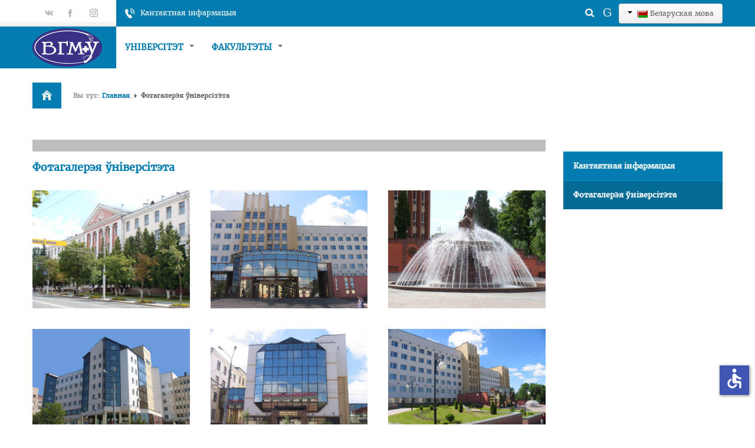

--- FILE ---
content_type: text/html; charset=utf-8
request_url: https://www.vsmu.by/be/fotagalereya-niversiteta.html
body_size: 11598
content:

<!DOCTYPE html>
<html prefix="og: http://ogp.me/ns#" lang="be-by" dir="ltr" class='com_content view-article itemid-409 j31 mm-hover'>

  <head>
    <base href="https://www.vsmu.by/be/fotagalereya-niversiteta.html" />
	<meta http-equiv="content-type" content="text/html; charset=utf-8" />
	<meta name="keywords" content="Витебский государственный медицинский университет, Витебский государственный ордена Дружбы народов медицинский университет, Беларусь, Vitebsk state medical university, Belarus, VSMU, высшее медицинское образование, клиника, провизор, стоматолог, факультет, кафедра, довузовская подготовка" />
	<meta name="rights" content="Витебский государственный медицинский университет" />
	<meta name="description" content="Официальный сайт Витебского государственного ордена Дружбы народов медицинского университета - отражает информацию об образовательной, научной и издательской деятельности вуза, его истории, факультетах, кафедрах, клинике ВГМУ" />
	<meta name="generator" content="Joomla! - Open Source Content Management" />
	<title>Фотагалерэя ўніверсітэта - Віцебскі дзяржаўны ордэна Дружбы народаў медыцынскі ўніверсітэт</title>
	<link href="/templates/bt_education/favicon.ico" rel="shortcut icon" type="image/vnd.microsoft.icon" />
	<link href="https://www.vsmu.by/be/component/search/?Itemid=409&amp;format=opensearch" rel="search" title="Шукаць Віцебскі дзяржаўны ордэна Дружбы народаў медыцынскі ўніверсітэт" type="application/opensearchdescription+xml" />
	<link href="/t3-assets/css/css-6c6c3-63574.css" rel="stylesheet" type="text/css" media="all" />
	<link href="/t3-assets/css/css-606eb-22600.css" rel="stylesheet" type="text/css" media="all" />
	<link href="/media/widgetkit/wk-styles-967c5847.css" rel="stylesheet" type="text/css" id="wk-styles-css" />
	<style type="text/css">

            .jllikeproSharesContayner a {border-radius: 1px; margin-left: 4px;}
            .jllikeproSharesContayner i {width: 24px;height: 24px;}
            .jllikeproSharesContayner span {height: 24px;line-height: 24px;font-size: 1rem;}
        .sp-indicator-container {display: none; }
	</style>
	<script type="application/json" class="joomla-script-options new">{"plg_n3tcopylink":{"min_selection":256,"suffix":"{url}","suffixHtml":"<\/br><a href=\"{url}\">{url}<\/a>"},"csrf.token":"a796d6223f56c6022f4b14e2901c3c4f","system.paths":{"root":"","base":""}}</script>
	<script src="/t3-assets/js/js-f57f7-43336.js" type="text/javascript"></script>
	<script src="/media/plg_system_j3accessibility/dist/accessibility.min.js?ecbff21bca01ccde0c70c9f081aaa810" type="module"></script>
	<script src="/media/widgetkit/uikit2-d28b812f.js" type="text/javascript"></script>
	<script src="/media/widgetkit/wk-scripts-58cf136b.js" type="text/javascript"></script>
	<script type="text/javascript">
            var jllickeproSettings = {
                url : "http://www.vsmu.by",
                typeGet : "0",
                enableCounters : 1,
                disableMoreLikes : 0,
                isCategory : 0,
                buttonsContayner : "div.likes-block",
                parentContayner : "div.jllikeproSharesContayner",
            };jQuery(window).on('load',  function() {
				new JCaption('img.caption');
			});jQuery(function($){ initTooltips(); $("body").on("subform-row-add", initTooltips); function initTooltips (event, container) { container = container || document;$(container).find(".hasTooltip").tooltip({"html": true,"container": "body"});} });
        document.addEventListener('DOMContentLoaded', function() {  
            var labels = {"menuTitle":"Accessibility Options","increaseText":"Increase Text Size","decreaseText":"Decrease Text Size","increaseTextSpacing":"Increase Text Spacing","decreaseTextSpacing":"Decrease Text Spacing","invertColors":"Invert Colours","grayHues":"Grey Hues","underlineLinks":"Underline Links","bigCursor":"Big Cursor","readingGuide":"Reading Guide","textToSpeech":"Text to Speech","speechToText":"Speech to Text","resetTitle":"Reset","closeTitle":"Close"};
            var options = { labels: labels, hotkeys: {"enabled":true,"helpTitles":true} };
            options.textToSpeechLang = 'be-BY'; 
            options.speechToTextLang = 'be-BY'; 
            options.modules = {"increaseText":true,"decreaseText":true,"increaseTextSpacing":true,"decreaseTextSpacing":true,"invertColors":true,"grayHues":true,"underlineLinks":true,"bigCursor":true,"readingGuide":true,"textToSpeech":true,"speechToText":false}

            new Accessibility(options || {});
        });
            window.addEventListener('load', function(){

                let trigger = document.querySelector('.J3accessibility');
                let icon = document.querySelector('._access-icon');
                if (trigger) {
                    icon.style = 'display: none;';
                    trigger.addEventListener('click', function() {
                       icon.click();
                    });
                } 
            });
	</script>
	<meta property="og:title" content="Фотагалерэя ўніверсітэта" />
	<meta property="og:type" content="article" />
	<meta property="og:image" content="https://www.vsmu.by/images/VSMU_logo_512.png" />
	<meta property="og:url" content="https://www.vsmu.by/be/fotagalereya-niversiteta.html" />
	<meta property="og:site_name" content="Віцебскі дзяржаўны ордэна Дружбы народаў медыцынскі ўніверсітэт" />
	<meta property="og:description" content="" />

    
<!-- META FOR IOS & HANDHELD -->
<meta name="viewport" content="width=device-width, initial-scale=1.0, maximum-scale=1.0, user-scalable=no"/>
<meta name="HandheldFriendly" content="true" />
<meta name="mobile-web-app-capable" content="yes" />
<!-- //META FOR IOS & HANDHELD -->



<link href="/templates/bt_education/fonts/font-awesome/css/font-awesome.css" rel="stylesheet" />
<link href='https://fonts.googleapis.com/css?family=Open+Sans:300,400,700' rel='stylesheet' type='text/css' />
<!--<link href='https://fonts.googleapis.com/css?family=Merriweather:300normal,300italic,400normal,400italic,700normal,700italic,900normal,900italic' rel='stylesheet' type='text/css'>---->
<link href='https://fonts.googleapis.com/css?family=Oswald:400,300&subset=latin,latin-ext' rel='stylesheet' type='text/css'> 
<link href="/templates/bt_education/css/kiennb.css" rel="stylesheet" />

<link rel="stylesheet" href="/templates/bt_education/css/css3_effect.css" type="text/css" />
<script type="text/javascript" src="/templates/bt_education/js/waypoints.js"></script>
<script type="text/javascript" src="/templates/bt_education/js/script.js"></script>
<link href="/templates/bt_education/css/update.css" rel="stylesheet" />




<!-- Le HTML5 shim, for IE6-8 support of HTML5 elements -->
<!--[if lt IE 9]>
<script src="//html5shim.googlecode.com/svn/trunk/html5.js"></script>
<![endif]-->

<!-- For IE6-8 support of media query -->
<!--[if lt IE 9]>
<script type="text/javascript" src="/plugins/system/t3/base/js/respond.min.js"></script>
<![endif]-->

<!-- You can add Google Analytics here-->
<!-- <script type="text/javascript" src="/error/mistakes.js"></script>
<script src="https://ajax.googleapis.com/ajax/libs/jquery/1.11.1/jquery.min.js"></script>
<link href="/error/mistakes.css" rel="stylesheet" type="text/css" />
<link rel="stylesheet" href="https://cdn.jsdelivr.net/npm/uikit@3.16.3/dist/css/uikit.min.css" />-->



<meta name="google-site-verification" content="" />

<script>
  (function(i,s,o,g,r,a,m){i['GoogleAnalyticsObject']=r;i[r]=i[r]||function(){
  (i[r].q=i[r].q||[]).push(arguments)},i[r].l=1*new Date();a=s.createElement(o),
  m=s.getElementsByTagName(o)[0];a.async=1;a.src=g;m.parentNode.insertBefore(a,m)
  })(window,document,'script','//www.google-analytics.com/analytics.js','ga');
  ga('create', 'UA-48179970-1', 'vsmu.by');
  ga('send', 'pageview');
</script>
<!-- Universal Google Analytics Plugin by PB Web Development -->

</head>

  <body>

    
<!-- HEADER -->
<header id="t3-header" class="t3-header">



<div class="header_top">
<div class="header_top_inner">
	<div class="header_top_inner_left"></div>
	<div class="header_top_inner_right"></div>
</div>
	<div class="container">
		
		
					<div class="top_header_right">  
									<div class="head_infor">     
						

<div class="custom"  >
	<div class="head_contact_infor">
<div class="infor_phone" dir="ltr"><a href="/be/kantaktnaya-infarmatsyya.html">Кантактная інфармацыя</a></div>
</div></div>

					</div>
								
									<div class="head_login">     
						<div class="mod-languages">

	<div class="btn-group">
														<a href="#" data-toggle="dropdown" class="btn dropdown-toggle">
					<span class="caret"></span>
											&nbsp;<img src="/media/mod_languages/images/be.gif" alt="" />										Беларуская мова				</a>
																																<ul class="lang-block dropdown-menu" dir="ltr">
									<li>
				<a href="/ru/">
											<img src="/media/mod_languages/images/ru.gif" alt="" />									Русский				</a>
				</li>
																<li class="lang-active">
				<a href="https://www.vsmu.by/be/fotagalereya-niversiteta.html">
											<img src="/media/mod_languages/images/be.gif" alt="" />									Беларуская мова				</a>
				</li>
												<li>
				<a href="/en/">
											<img src="/media/mod_languages/images/en.gif" alt="" />									English				</a>
				</li>
												<li>
				<a href="/fr/">
											<img src="/media/mod_languages/images/fr.gif" alt="" />									French				</a>
				</li>
												<li>
				<a href="/es/">
											<img src="/media/mod_languages/images/es.gif" alt="" />									Spanish				</a>
				</li>
												<li>
				<a href="/zh/">
											<img src="/media/mod_languages/images/zh.gif" alt="" />									中文(繁體．台灣) 				</a>
				</li>
												<li>
				<a href="/ar/">
											<img src="/media/mod_languages/images/ar.gif" alt="" />									العربية الموحدة				</a>
				</li>
							</ul>
	</div>

</div>

					</div>
								
	
									<div class="head_search">     
						<div class="search">
	<form action="/be/fotagalereya-niversiteta.html" method="post" class="form-inline">
		<label for="mod-search-searchword" class="element-invisible">Шукаць...</label> <input name="searchword" id="mod-search-searchword" maxlength="200"  class="inputbox search-query" type="text" size="20" value="Поиск по сайту"  onblur="if (this.value=='') this.value='Поиск по сайту';" onfocus="if (this.value=='Поиск по сайту') this.value='';" />		<input type="hidden" name="task" value="search" />
		<input type="hidden" name="option" value="com_search" />
		<input type="hidden" name="Itemid" value="409" />
	</form>
</div>

						
								<div class = "mod_googleSearch">

									 <a href="http://www.vsmu.by/google-search/"
									 target="_blank" title="Поиск по всем ресурсам"><p>G</p></a>
									 
								</div>
						
						
					</div>
							<div style="clear:both;"></div>
			</div>
			
					
					<div class="top_header_left">  
									<div class="social_header">     
						

<div class="custom"  >
	<div class="social_head"><a href="https://www.vk.com/vsmu_official" target="_blank" rel="noopener noreferrer" class="social_vk"><span>gp</span></a><a href="https://www.facebook.com/vsmu.by" target="_blank" rel="noopener noreferrer" class="social_ff"><span>fb</span></a> <a href="https://instagram.com/vsmu.by" target="_blank" rel="noopener noreferrer" class="social_in"><span>tt</span></a></div>
<!--<a href="https://plus.google.com/+VsmuBy" target="_blank" rel="noopener noreferrer" class="social_gp"><span>vk</span></a>--></div>

					</div>
						  
			</div>
				
	
	<div style="clear:both;"></div>
	</div>
</div>


<div class="header_bottom">
<div class="header_bottom_inner">
	<div class="header_bottom_inner_left"></div>
	<div class="header_bottom_inner_right"></div>
</div>
  <div class="container">
    <!-- LOGO -->
    <div class="logo">
      <div class="logo-image">
        <a href="/" title="Віцебскі дзяржаўны ордэна Дружбы народаў медыцынскі ўніверсітэт"  style="background-image:url(/images/Layer_x0020_11.png);">
          <span>Віцебскі дзяржаўны ордэна Дружбы народаў медыцынскі ўніверсітэт</span>
        </a>
        <small class="site-slogan hidden-phone"></small>
      </div>
    </div>
    <!-- //LOGO -->
	
	<nav id="t3-mainnav" class="t3-mainnav navbar-collapse-fixed-top">
		<div class="navbar">
			<div class="navbar-inner">

			  <button type="button" class="btn btn-navbar" data-toggle="collapse" data-target="#nav-collapse">
				<i class="icon-reorder"></i>
			  </button>

			  <div id="nav-collapse" class=" nav-collapse collapse">
			  				<div  class="t3-megamenu animate fading"  data-duration="400" data-responsive="true">
<ul itemscope itemtype="http://www.schema.org/SiteNavigationElement" class="nav navbar-nav level0">
<li itemprop='name' class="dropdown mega" data-id="407" data-level="1">
<a itemprop='url' class=" dropdown-toggle"  href="/be/universitet.html"   data-target="#" data-toggle="dropdown">Універсітэт <em class="caret"></em></a>

<div class="nav-child dropdown-menu mega-dropdown-menu"  ><div class="mega-dropdown-inner">
<div class="row-fluid">
<div class="span12 mega-col-nav" data-width="12"><div class="mega-inner">
<ul itemscope itemtype="http://www.schema.org/SiteNavigationElement" class="mega-nav level1">
<li itemprop='name'  data-id="414" data-level="2">
<a itemprop='url' class=""  href="/be/universitet/gistoryya.html"   data-target="#">Гісторыя </a>

</li>
<li itemprop='name'  data-id="415" data-level="2">
<a itemprop='url' class=""  href="/be/universitet/rektarat.html"   data-target="#">Кіраўніцтва ВДМУ </a>

</li>
<li itemprop='name'  data-id="416" data-level="2">
<a itemprop='url' class=""  href="/be/universitet/spis-kafedra.html"   data-target="#">Спіс кафедраў </a>

</li>
</ul>
</div></div>
</div>
</div></div>
</li>
<li itemprop='name' class="dropdown mega" data-id="418" data-level="1">
<a itemprop='url' class=" dropdown-toggle"  href="/be/fakultety.html"   data-target="#" data-toggle="dropdown">Факультэты <em class="caret"></em></a>

<div class="nav-child dropdown-menu mega-dropdown-menu"  ><div class="mega-dropdown-inner">
<div class="row-fluid">
<div class="span12 mega-col-nav" data-width="12"><div class="mega-inner">
<ul itemscope itemtype="http://www.schema.org/SiteNavigationElement" class="mega-nav level1">
<li itemprop='name'  data-id="419" data-level="2">
<a itemprop='url' class=""  href="/be/fakultety/lyachebny-fakultet.html"   data-target="#">Лячэбны факультэт </a>

</li>
<li itemprop='name'  data-id="1189" data-level="2">
<a itemprop='url' class=""  href="/be/fakultety/pedyyatrychny-fakultet-vdmu.html"   data-target="#">Педыятрычны факультэт </a>

</li>
<li itemprop='name'  data-id="424" data-level="2">
<a itemprop='url' class=""  href="/be/fakultety/farmatse-tychny-fakultet.html"   data-target="#">Фармацэўтычны факультэт </a>

</li>
<li itemprop='name'  data-id="425" data-level="2">
<a itemprop='url' class=""  href="/be/fakultety/stamatalagichny-fakultet.html"   data-target="#">Стаматалагічны факультэт </a>

</li>
<li itemprop='name'  data-id="420" data-level="2">
<a itemprop='url' class=""  href="/be/fakultety/padrykhto-ki-zamezhnykh-gramadzyan.html"   data-target="#">Падрыхтоўкі замежных грамадзян </a>

</li>
<li itemprop='name'  data-id="421" data-level="2">
<a itemprop='url' class=""  href="/be/fakultety/davuza-skaj-padrykhto-ki.html"   data-target="#">Давузаўскай падрыхтоўкі </a>

</li>
<li itemprop='name'  data-id="422" data-level="2">
<a itemprop='url' class=""  href="/be/fakultety/pavyshennya-kvalifikatsyi-i-perapadrykhto-ki-kadra-pa-pedagogitsy-i-psikhalogii.html"   data-target="#">Факультэт павышэння кваліфікацыі і перападрыхтоўкі  па педагогіцы і псіхалогіі </a>

</li>
<li itemprop='name'  data-id="423" data-level="2">
<a itemprop='url' class=""  href="/be/fakultety/pavyshennya-kvalifikatsyi-i-perapadrykhto-ki-kadra.html"   data-target="#">Павышэння кваліфікацыі і перападрыхтоўкі кадраў </a>

</li>
</ul>
</div></div>
</div>
</div></div>
</li>
</ul>
</div>

			  			  </div>
			</div>
		</div>
	</nav>

    

  </div>
</div>
</header>
<!-- //HEADER -->

    
    
<!-- MAIN NAVIGATION -->

<!-- //MAIN NAVIGATION -->
	
	
		
	
			
		
		



		
		
		
		
		
		
		
		
		
		
		
		

    
<!-- SPOTLIGHT 1 -->
<div class="sportlight_top">
<div class="container">
  	<!-- SPOTLIGHT -->
	<div class="t3-spotlight t3-spotlight-1  row">
					<div class="span6 item-first" data-default="span6" data-wide="span12" data-normal="span12" data-xtablet="span12" data-tablet="span12">
								&nbsp;
							</div>
					<div class="span6 item-last" data-default="span6" data-wide="span12 spanfirst" data-normal="span12 spanfirst" data-xtablet="span12 spanfirst" data-tablet="span12 spanfirst">
								<div class="t3-module module " id="Mod17"><div class="module-inner"><div class="module-ct"><div class="module-ct-inner"><div class="breadcrumb-wrapper">
<ul class="breadcrumb ">
	<li class="active">Вы тут:&#160;</li><li><a href="/be/" class="pathway">Главная</a><span class="divider"><img src="/templates/bt_education/images/system/arrow.png" alt="" /></span></li><li><span>Фотагалерэя ўніверсітэта</span></li></ul>
</div>

</div></div></div></div>
							</div>
			</div>
<!-- SPOTLIGHT -->
</div>
</div>
<!-- //SPOTLIGHT 1 -->

	
	





    
<!-- MOD CONTACT MAP -->
	
<div id="t3-mainbody" class="container t3-mainbody">
  <div class="row">
    
    <!-- MAIN CONTENT -->
    <div id="t3-content" class="t3-content span9"  data-default="span9" data-xtablet="span8" data-tablet="span12">
      
<div id="system-message-container">
<div id="system-message">
</div>
</div>
      <div class="item-page clearfix">

		
	<!-- Article -->
	<article>
		<div class="info-blog">
						
			<div class="article-info-wrapper">
							</div>
		</div>
				<header class="article-header clearfix">
			<h1 class="article-title pull-left ">
									<a href="/be/fotagalereya-niversiteta.html"> Фотагалерэя ўніверсітэта</a>
							</h1>
			
					</header>
		
		
		
		
		
				
		

		
		

					

								
				


				<section class="article-content clearfix">
					

<div id="wk-griddbe" class="uk-grid-width-1-1 uk-grid-width-small-1-1 uk-grid-width-medium-1-2 uk-grid-width-large-1-3 uk-grid-width-xlarge-1-3 uk-grid uk-grid-match " data-uk-grid-match="{target:'> div > .uk-panel', row:true}" data-uk-grid-margin >

    
    <div>
    
<div class="uk-panel">

    <div class="uk-panel-teaser">

        <figure class="uk-overlay uk-overlay-hover ">

            <img src="/images/phocagallery/vsmu/vsmu001.JPG" class="uk-overlay-scale-up" alt="vsmu001" width="1260" height="945">
            
                        <div class="uk-overlay-panel uk-overlay-background uk-overlay-fade"></div>
            
                            <div class="uk-overlay-panel uk-overlay-icon uk-overlay-fade"></div>
            
                                                                        <a class="uk-position-cover" href="/images/phocagallery/vsmu/vsmu001.JPG" data-lightbox-type="image" data-uk-lightbox="{group:'.wk-1dbe'}" ></a>
                                                
        </figure>

    </div>

    
        
        
    
</div>
    </div>

        
    <div>
    
<div class="uk-panel">

    <div class="uk-panel-teaser">

        <figure class="uk-overlay uk-overlay-hover ">

            <img src="/images/phocagallery/vsmu/vsmu002.jpg" class="uk-overlay-scale-up" alt="vsmu002" width="1262" height="947">
            
                        <div class="uk-overlay-panel uk-overlay-background uk-overlay-fade"></div>
            
                            <div class="uk-overlay-panel uk-overlay-icon uk-overlay-fade"></div>
            
                                                                        <a class="uk-position-cover" href="/images/phocagallery/vsmu/vsmu002.jpg" data-lightbox-type="image" data-uk-lightbox="{group:'.wk-1dbe'}" ></a>
                                                
        </figure>

    </div>

    
        
        
    
</div>
    </div>

        
    <div>
    
<div class="uk-panel">

    <div class="uk-panel-teaser">

        <figure class="uk-overlay uk-overlay-hover ">

            <img src="/images/phocagallery/vsmu/vsmu003.JPG" class="uk-overlay-scale-up" alt="vsmu003" width="1260" height="945">
            
                        <div class="uk-overlay-panel uk-overlay-background uk-overlay-fade"></div>
            
                            <div class="uk-overlay-panel uk-overlay-icon uk-overlay-fade"></div>
            
                                                                        <a class="uk-position-cover" href="/images/phocagallery/vsmu/vsmu003.JPG" data-lightbox-type="image" data-uk-lightbox="{group:'.wk-1dbe'}" ></a>
                                                
        </figure>

    </div>

    
        
        
    
</div>
    </div>

        
    <div>
    
<div class="uk-panel">

    <div class="uk-panel-teaser">

        <figure class="uk-overlay uk-overlay-hover ">

            <img src="/images/phocagallery/vsmu/vsmu004.jpg" class="uk-overlay-scale-up" alt="vsmu004" width="1173" height="880">
            
                        <div class="uk-overlay-panel uk-overlay-background uk-overlay-fade"></div>
            
                            <div class="uk-overlay-panel uk-overlay-icon uk-overlay-fade"></div>
            
                                                                        <a class="uk-position-cover" href="/images/phocagallery/vsmu/vsmu004.jpg" data-lightbox-type="image" data-uk-lightbox="{group:'.wk-1dbe'}" ></a>
                                                
        </figure>

    </div>

    
        
        
    
</div>
    </div>

        
    <div>
    
<div class="uk-panel">

    <div class="uk-panel-teaser">

        <figure class="uk-overlay uk-overlay-hover ">

            <img src="/images/phocagallery/vsmu/vsmu005.jpg" class="uk-overlay-scale-up" alt="vsmu005" width="1262" height="947">
            
                        <div class="uk-overlay-panel uk-overlay-background uk-overlay-fade"></div>
            
                            <div class="uk-overlay-panel uk-overlay-icon uk-overlay-fade"></div>
            
                                                                        <a class="uk-position-cover" href="/images/phocagallery/vsmu/vsmu005.jpg" data-lightbox-type="image" data-uk-lightbox="{group:'.wk-1dbe'}" ></a>
                                                
        </figure>

    </div>

    
        
        
    
</div>
    </div>

        
    <div>
    
<div class="uk-panel">

    <div class="uk-panel-teaser">

        <figure class="uk-overlay uk-overlay-hover ">

            <img src="/images/phocagallery/vsmu/vsmu006.jpg" class="uk-overlay-scale-up" alt="vsmu006" width="1262" height="947">
            
                        <div class="uk-overlay-panel uk-overlay-background uk-overlay-fade"></div>
            
                            <div class="uk-overlay-panel uk-overlay-icon uk-overlay-fade"></div>
            
                                                                        <a class="uk-position-cover" href="/images/phocagallery/vsmu/vsmu006.jpg" data-lightbox-type="image" data-uk-lightbox="{group:'.wk-1dbe'}" ></a>
                                                
        </figure>

    </div>

    
        
        
    
</div>
    </div>

        
    <div>
    
<div class="uk-panel">

    <div class="uk-panel-teaser">

        <figure class="uk-overlay uk-overlay-hover ">

            <img src="/images/phocagallery/vsmu/vsmu007.JPG" class="uk-overlay-scale-up" alt="vsmu007" width="1262" height="947">
            
                        <div class="uk-overlay-panel uk-overlay-background uk-overlay-fade"></div>
            
                            <div class="uk-overlay-panel uk-overlay-icon uk-overlay-fade"></div>
            
                                                                        <a class="uk-position-cover" href="/images/phocagallery/vsmu/vsmu007.JPG" data-lightbox-type="image" data-uk-lightbox="{group:'.wk-1dbe'}" ></a>
                                                
        </figure>

    </div>

    
        
        
    
</div>
    </div>

        
    <div>
    
<div class="uk-panel">

    <div class="uk-panel-teaser">

        <figure class="uk-overlay uk-overlay-hover ">

            <img src="/images/phocagallery/vsmu/vsmu009.jpg" class="uk-overlay-scale-up" alt="vsmu009" width="1262" height="947">
            
                        <div class="uk-overlay-panel uk-overlay-background uk-overlay-fade"></div>
            
                            <div class="uk-overlay-panel uk-overlay-icon uk-overlay-fade"></div>
            
                                                                        <a class="uk-position-cover" href="/images/phocagallery/vsmu/vsmu009.jpg" data-lightbox-type="image" data-uk-lightbox="{group:'.wk-1dbe'}" ></a>
                                                
        </figure>

    </div>

    
        
        
    
</div>
    </div>

        
    <div>
    
<div class="uk-panel">

    <div class="uk-panel-teaser">

        <figure class="uk-overlay uk-overlay-hover ">

            <img src="/images/phocagallery/vsmu/vsmu011.jpg" class="uk-overlay-scale-up" alt="vsmu011" width="1262" height="947">
            
                        <div class="uk-overlay-panel uk-overlay-background uk-overlay-fade"></div>
            
                            <div class="uk-overlay-panel uk-overlay-icon uk-overlay-fade"></div>
            
                                                                        <a class="uk-position-cover" href="/images/phocagallery/vsmu/vsmu011.jpg" data-lightbox-type="image" data-uk-lightbox="{group:'.wk-1dbe'}" ></a>
                                                
        </figure>

    </div>

    
        
        
    
</div>
    </div>

        
    <div>
    
<div class="uk-panel">

    <div class="uk-panel-teaser">

        <figure class="uk-overlay uk-overlay-hover ">

            <img src="/images/phocagallery/vsmu/vsmu013.JPG" class="uk-overlay-scale-up" alt="vsmu013" width="1260" height="945">
            
                        <div class="uk-overlay-panel uk-overlay-background uk-overlay-fade"></div>
            
                            <div class="uk-overlay-panel uk-overlay-icon uk-overlay-fade"></div>
            
                                                                        <a class="uk-position-cover" href="/images/phocagallery/vsmu/vsmu013.JPG" data-lightbox-type="image" data-uk-lightbox="{group:'.wk-1dbe'}" ></a>
                                                
        </figure>

    </div>

    
        
        
    
</div>
    </div>

        
    <div>
    
<div class="uk-panel">

    <div class="uk-panel-teaser">

        <figure class="uk-overlay uk-overlay-hover ">

            <img src="/images/phocagallery/vsmu/vsmu014.jpg" class="uk-overlay-scale-up" alt="vsmu014" width="1262" height="947">
            
                        <div class="uk-overlay-panel uk-overlay-background uk-overlay-fade"></div>
            
                            <div class="uk-overlay-panel uk-overlay-icon uk-overlay-fade"></div>
            
                                                                        <a class="uk-position-cover" href="/images/phocagallery/vsmu/vsmu014.jpg" data-lightbox-type="image" data-uk-lightbox="{group:'.wk-1dbe'}" ></a>
                                                
        </figure>

    </div>

    
        
        
    
</div>
    </div>

        
    <div>
    
<div class="uk-panel">

    <div class="uk-panel-teaser">

        <figure class="uk-overlay uk-overlay-hover ">

            <img src="/images/phocagallery/vsmu/vsmu015.jpg" class="uk-overlay-scale-up" alt="vsmu015" width="1262" height="947">
            
                        <div class="uk-overlay-panel uk-overlay-background uk-overlay-fade"></div>
            
                            <div class="uk-overlay-panel uk-overlay-icon uk-overlay-fade"></div>
            
                                                                        <a class="uk-position-cover" href="/images/phocagallery/vsmu/vsmu015.jpg" data-lightbox-type="image" data-uk-lightbox="{group:'.wk-1dbe'}" ></a>
                                                
        </figure>

    </div>

    
        
        
    
</div>
    </div>

        
    <div>
    
<div class="uk-panel">

    <div class="uk-panel-teaser">

        <figure class="uk-overlay uk-overlay-hover ">

            <img src="/images/phocagallery/vsmu/vsmu016.jpg" class="uk-overlay-scale-up" alt="vsmu016" width="1262" height="947">
            
                        <div class="uk-overlay-panel uk-overlay-background uk-overlay-fade"></div>
            
                            <div class="uk-overlay-panel uk-overlay-icon uk-overlay-fade"></div>
            
                                                                        <a class="uk-position-cover" href="/images/phocagallery/vsmu/vsmu016.jpg" data-lightbox-type="image" data-uk-lightbox="{group:'.wk-1dbe'}" ></a>
                                                
        </figure>

    </div>

    
        
        
    
</div>
    </div>

        
    <div>
    
<div class="uk-panel">

    <div class="uk-panel-teaser">

        <figure class="uk-overlay uk-overlay-hover ">

            <img src="/images/phocagallery/vsmu/vsmu017.jpg" class="uk-overlay-scale-up" alt="vsmu017" width="1262" height="947">
            
                        <div class="uk-overlay-panel uk-overlay-background uk-overlay-fade"></div>
            
                            <div class="uk-overlay-panel uk-overlay-icon uk-overlay-fade"></div>
            
                                                                        <a class="uk-position-cover" href="/images/phocagallery/vsmu/vsmu017.jpg" data-lightbox-type="image" data-uk-lightbox="{group:'.wk-1dbe'}" ></a>
                                                
        </figure>

    </div>

    
        
        
    
</div>
    </div>

        
    <div>
    
<div class="uk-panel">

    <div class="uk-panel-teaser">

        <figure class="uk-overlay uk-overlay-hover ">

            <img src="/images/phocagallery/vsmu/vsmu018.jpg" class="uk-overlay-scale-up" alt="vsmu018" width="1262" height="947">
            
                        <div class="uk-overlay-panel uk-overlay-background uk-overlay-fade"></div>
            
                            <div class="uk-overlay-panel uk-overlay-icon uk-overlay-fade"></div>
            
                                                                        <a class="uk-position-cover" href="/images/phocagallery/vsmu/vsmu018.jpg" data-lightbox-type="image" data-uk-lightbox="{group:'.wk-1dbe'}" ></a>
                                                
        </figure>

    </div>

    
        
        
    
</div>
    </div>

        
    <div>
    
<div class="uk-panel">

    <div class="uk-panel-teaser">

        <figure class="uk-overlay uk-overlay-hover ">

            <img src="/images/phocagallery/vsmu/vsmu020.jpg" class="uk-overlay-scale-up" alt="vsmu020" width="2560" height="1920">
            
                        <div class="uk-overlay-panel uk-overlay-background uk-overlay-fade"></div>
            
                            <div class="uk-overlay-panel uk-overlay-icon uk-overlay-fade"></div>
            
                                                                        <a class="uk-position-cover" href="/images/phocagallery/vsmu/vsmu020.jpg" data-lightbox-type="image" data-uk-lightbox="{group:'.wk-1dbe'}" ></a>
                                                
        </figure>

    </div>

    
        
        
    
</div>
    </div>

        
    <div>
    
<div class="uk-panel">

    <div class="uk-panel-teaser">

        <figure class="uk-overlay uk-overlay-hover ">

            <img src="/images/phocagallery/vsmu/vsmu021.jpg" class="uk-overlay-scale-up" alt="vsmu021" width="1262" height="947">
            
                        <div class="uk-overlay-panel uk-overlay-background uk-overlay-fade"></div>
            
                            <div class="uk-overlay-panel uk-overlay-icon uk-overlay-fade"></div>
            
                                                                        <a class="uk-position-cover" href="/images/phocagallery/vsmu/vsmu021.jpg" data-lightbox-type="image" data-uk-lightbox="{group:'.wk-1dbe'}" ></a>
                                                
        </figure>

    </div>

    
        
        
    
</div>
    </div>

        
    <div>
    
<div class="uk-panel">

    <div class="uk-panel-teaser">

        <figure class="uk-overlay uk-overlay-hover ">

            <img src="/images/phocagallery/vsmu/vsmu022.jpg" class="uk-overlay-scale-up" alt="vsmu022" width="1262" height="947">
            
                        <div class="uk-overlay-panel uk-overlay-background uk-overlay-fade"></div>
            
                            <div class="uk-overlay-panel uk-overlay-icon uk-overlay-fade"></div>
            
                                                                        <a class="uk-position-cover" href="/images/phocagallery/vsmu/vsmu022.jpg" data-lightbox-type="image" data-uk-lightbox="{group:'.wk-1dbe'}" ></a>
                                                
        </figure>

    </div>

    
        
        
    
</div>
    </div>

        
    <div>
    
<div class="uk-panel">

    <div class="uk-panel-teaser">

        <figure class="uk-overlay uk-overlay-hover ">

            <img src="/images/phocagallery/vsmu/vsmu023.jpg" class="uk-overlay-scale-up" alt="vsmu023" width="1262" height="947">
            
                        <div class="uk-overlay-panel uk-overlay-background uk-overlay-fade"></div>
            
                            <div class="uk-overlay-panel uk-overlay-icon uk-overlay-fade"></div>
            
                                                                        <a class="uk-position-cover" href="/images/phocagallery/vsmu/vsmu023.jpg" data-lightbox-type="image" data-uk-lightbox="{group:'.wk-1dbe'}" ></a>
                                                
        </figure>

    </div>

    
        
        
    
</div>
    </div>

        
    <div>
    
<div class="uk-panel">

    <div class="uk-panel-teaser">

        <figure class="uk-overlay uk-overlay-hover ">

            <img src="/images/phocagallery/vsmu/vsmu024.jpg" class="uk-overlay-scale-up" alt="vsmu024" width="1262" height="947">
            
                        <div class="uk-overlay-panel uk-overlay-background uk-overlay-fade"></div>
            
                            <div class="uk-overlay-panel uk-overlay-icon uk-overlay-fade"></div>
            
                                                                        <a class="uk-position-cover" href="/images/phocagallery/vsmu/vsmu024.jpg" data-lightbox-type="image" data-uk-lightbox="{group:'.wk-1dbe'}" ></a>
                                                
        </figure>

    </div>

    
        
        
    
</div>
    </div>

        
    <div>
    
<div class="uk-panel">

    <div class="uk-panel-teaser">

        <figure class="uk-overlay uk-overlay-hover ">

            <img src="/images/phocagallery/vsmu/vsmu025.jpg" class="uk-overlay-scale-up" alt="vsmu025" width="1262" height="947">
            
                        <div class="uk-overlay-panel uk-overlay-background uk-overlay-fade"></div>
            
                            <div class="uk-overlay-panel uk-overlay-icon uk-overlay-fade"></div>
            
                                                                        <a class="uk-position-cover" href="/images/phocagallery/vsmu/vsmu025.jpg" data-lightbox-type="image" data-uk-lightbox="{group:'.wk-1dbe'}" ></a>
                                                
        </figure>

    </div>

    
        
        
    
</div>
    </div>

        
    <div>
    
<div class="uk-panel">

    <div class="uk-panel-teaser">

        <figure class="uk-overlay uk-overlay-hover ">

            <img src="/images/phocagallery/vsmu/vsmu026.jpg" class="uk-overlay-scale-up" alt="vsmu026" width="1262" height="947">
            
                        <div class="uk-overlay-panel uk-overlay-background uk-overlay-fade"></div>
            
                            <div class="uk-overlay-panel uk-overlay-icon uk-overlay-fade"></div>
            
                                                                        <a class="uk-position-cover" href="/images/phocagallery/vsmu/vsmu026.jpg" data-lightbox-type="image" data-uk-lightbox="{group:'.wk-1dbe'}" ></a>
                                                
        </figure>

    </div>

    
        
        
    
</div>
    </div>

    
</div>


<script>
(function($){

    // get the images of the gallery and replace it by a canvas of the same size to fix the problem with overlapping images on load.
    $('img[width][height]:not(.uk-overlay-panel)', $('#wk-griddbe')).each(function() {

        var $img = $(this);

        if (this.width == 'auto' || this.height == 'auto' || !$img.is(':visible')) {
            return;
        }

        var $canvas = $('<canvas class="uk-responsive-width"></canvas>').attr({width:$img.attr('width'), height:$img.attr('height')}),
            img = new Image,
            release = function() {
                $canvas.remove();
                $img.css('display', '');
                release = function(){};
            };

        $img.css('display', 'none').after($canvas);

        $(img).on('load', function(){ release(); });
        setTimeout(function(){ release(); }, 1000);

        img.src = this.src;

    });

})(jQuery);
</script>
 				<div class="jllikeproSharesContayner jllikepro_1923">
				<input type="hidden" class="link-to-share" id="link-to-share-1923" value="http://www.vsmu.by/be/fotagalereya-niversiteta.html"/>
				<input type="hidden" class="share-title" id="share-title-1923" value="Фотагалерэя ўніверсітэта"/>
				<input type="hidden" class="share-image" id="share-image-1923" value="https://www.vsmu.by/images/VSMU_logo_512.png"/>
				<input type="hidden" class="share-desc" id="share-desc-1923" value="[widgetkit id=1]"/>
				<input type="hidden" class="share-id" value="1923"/>
				<div class="event-container" >
				<div class="likes-block_center">					<a title="FaceBook" class="like l-fb" id="l-fb-1923">
					<i class="l-ico"></i>
					<span class="l-count"></span>
					</a>					<a title="Vkontakte" class="like l-vk" id="l-vk-1923">
					<i class="l-ico"></i>
					<span class="l-count"></span>
					</a>					<a title="Twitter" class="like l-tw" id="l-tw-1923">
					<i class="l-ico"></i>
					<span class="l-count"></span>
					</a>					<a title="Viber" class="like l-vi" id="l-vi-1923">
					<i class="l-ico"></i>
					<span class="l-count"></span>
					</a>					</div>
				</div>
			</div>				</section>
				
					
											
			
		<div class="likes-block"></div>      

								
								
			

				
																	


									
	</article>
	<!-- //Article -->


 
</div>
    </div>
    <!-- //MAIN CONTENT -->
    				<div class="t3-sidebar span3"  data-default="span3" data-xtablet="span4" data-tablet="span12 spanfirst">
		  
            <div class="row">
                <!-- SIDEBAR 1 -->
        <div class="t3-sidebar t3-sidebar-1 span3"  data-default="span3" data-xtablet="span4" data-tablet="span12">
          <div class="t3-module module_menu_sidebar " id="Mod208"><div class="module-inner"><div class="module-ct"><div class="module-ct-inner">
<ul class="menu nav">
<li class="item-408"><a href="/be/kantaktnaya-infarmatsyya.html" >Кантактная інфармацыя</a></li><li class="item-409 current active"><a href="/be/fotagalereya-niversiteta.html" >Фотагалерэя ўніверсітэта</a></li></ul>
</div></div></div></div><div class="t3-module module " id="Mod204"><div class="module-inner"><div class="module-ct"><div class="module-ct-inner">

<div class="custom"  >
	<script src="https://vk.com/js/api/openapi.js?159" type="text/javascript"></script>
<!-- VK Widget -->
<div id="vk_groups" style="margin: auto;"></div>
<script type="text/javascript">VK.Widgets.Group("vk_groups", {mode: 1}, 162742672);</script></div>
</div></div></div></div>
        </div>
        <!-- //SIDEBAR 1 -->
                
              </div>
          </div>
    	  </div>
</div> 














    
    
<!-- SPOTLIGHT 2 -->
<div class="sportlight_bottom">
<div class="container">
  	<!-- SPOTLIGHT -->
	<div class="t3-spotlight t3-spotlight-2  row">
					<div class="span12 item-first" data-default="span12" data-mobile="span50">
								<div class="t3-module module " id="Mod215"><div class="module-inner"><div class="module-ct"><div class="module-ct-inner">

<div class="b-carousel"> <!-- контейнер, в котором будет карусель -->
	
		<div class="b-carousel-button-left"><img src="/modules/mod_carousel/images/carousel-left.png"></div> <!-- левая кнопка -->
		<div class="b-carousel-button-right"><img src="/modules/mod_carousel/images/carousel-right.png"></div> <!-- правая кнопка -->
		
		<div class="h-carousel-wrapper"> <!-- видимая область карусели -->
			<div class="h-carousel-items"> <!-- весь набор элементов карусели -->
			
				<div class="b-carousel-block"> <!-- первый элемент карусели -->
					<a href="http://www.grsu.by/" class="a-carousel-image-link">
						<img src="/images/banners/links/grsu.jpg" alt="Гродненский государственный университет имени Янки Купалы" title="Гродненский государственный университет имени Янки Купалы" />
					</a>
				</div>
				
				<div class="b-carousel-block">
					<a href="http://www.gstu.by/" class="a-carousel-image-link">
						<img src="/images/banners/links/ggtu.jpg" alt="Гомельский государственный технический университет им.П.О.Сухого" title="Гомельский государственный технический университет им.П.О.Сухого" />
					</a>
				</div>
				
				<div class="b-carousel-block">
					<a href="http://www.bsuir.by/" class="a-carousel-image-link">
						<img src="/images/banners/links/bsuir.png" alt="Белорусский государственный университет информатики и радиоэлектроники" title="Белорусский государственный университет информатики и радиоэлектроники" />
					</a>
				</div>
				
				<div class="b-carousel-block">
					<a href="https://ucp.by/" class="a-carousel-image-link">
						<img src="/images/banners/links/ucp.png" alt="Университет гражданской защиты Министерства по чрезвычайным ситуациям Республики Беларусь" title="Университет гражданской защиты Министерства по чрезвычайным ситуациям Республики Беларусь" />
					</a>
				</div>
				
				<div class="b-carousel-block">
					<a href="http://www.brsu.by/" class="a-carousel-image-link">
						<img src="/images/banners/links/BrSU2.png" alt="Брестский государственный университет имени А.С.Пушкина" title="Брестский государственный университет имени А.С.Пушкина"/>
					</a>
				</div>
				
				<div class="b-carousel-block">
					<a href="http://www.vsavm.by/" class="a-carousel-image-link">
						<img src="/images/banners/links/logotipvsavm1-628x250.jpg" alt="Витебская ордена «Знак Почета» государственная академия ветеринарной медицины" title="Витебская ордена «Знак Почета» государственная академия ветеринарной медицины"/>
					</a>
				</div>
				
				
				<div class="b-carousel-block"> 
					<a href="http://www.bsmu.by/" class="a-carousel-image-link">
						<img src="/images/banners/links/bsmu_logo.png" alt="Белорусский государственный медицинский университет" title="Белорусский государственный медицинский университет" />
					</a>
				</div>
				
				<div class="b-carousel-block"> 
					<a href="http://mspu.by/" class="a-carousel-image-link">
						<img src="/images/banners/links/MGPU.png" alt="Мозырский государственный педагогический университет имени И.П.Шамякина" title="Мозырский государственный педагогический университет имени И.П.Шамякина" />
					</a>
				</div>
				
				<div class="b-carousel-block"> 
					<a href="http://www.ggau.by/" class="a-carousel-image-link">
						<img src="/images/banners/links/ggau.png" alt="Гродненский государственный аграрный университет" title="Гродненский государственный аграрный университет" />
					</a>
				</div>
				
				<div class="b-carousel-block"> 
					<a href="http://www.vsu.by/" class="a-carousel-image-link">
						<img src="/images/banners/links/vsu_logo_min.png" alt="Витебский государственный университет имени П.М. Машерова" title="Витебский государственный университет имени П.М. Машерова" />
					</a>
				</div>
				
				<div class="b-carousel-block"> 
					<a href="http://gsmu.by/" class="a-carousel-image-link">
						<img src="/images/banners/links/gsmu_logo.jpg" alt="Гомельский государственный медицинский университет" title="Гомельский государственный медицинский университет" />
					</a>
				</div>
				
				<div class="b-carousel-block"> 
					<a href="http://grsmu.by/" class="a-carousel-image-link">
						<img src="/images/banners/links/grsmu_logo.png" alt="Гродненский государственный медицинский университет" title="Гродненский государственный медицинский университет" />
					</a>
				</div>
				
				<div class="b-carousel-block"> 
					<a href="http://vstu.by/ru/" class="a-carousel-image-link">
						<img src="/images/banners/links/vgtu.png" alt="Витебский государственный технологический университет" title="Витебский государственный технологический университет" />
					</a>
				</div>
				
				<div class="b-carousel-block"> 
					<a href="http://www.samsmu.ru/" class="a-carousel-image-link">
						<img src="/images/banners/links/ssmu.jpg" alt="Самарский государственный медицинский университет" title="Самарский государственный медицинский университет" />
					</a>
				</div>
				
				<div class="b-carousel-block"> 
					<a href="http://www.bstu.by/" class="a-carousel-image-link">
						<img src="/images/banners/links/BSTU .jpg" alt="Брестский государственный технический университет" title="Брестский государственный технический университет" />
					</a>
				</div>
				
				<div class="b-carousel-block"> 
					<a href="http://www.bseu.by/" class="a-carousel-image-link">
						<img src="/images/banners/links/bseu.jpg" alt="Белорусский государственный экономический университет" title="Белорусский государственный экономический университет" />
					</a>
				</div>
				
							<div class="b-carousel-block"> 
					<a href="http://www.msu.mogilev.by/" class="a-carousel-image-link">
						<img src="/images/banners/links/msu.png" alt="Могилёвский государственный университет имени А.А.Кулешова" title="Могилёвский государственный университет имени А.А.Кулешова" />
					</a>
				</div>
				
				<div class="b-carousel-block"> 
					<a href="http://dnmu.ru/" class="a-carousel-image-link">
						<img src="/images/banners/links/dnmu.png" alt="Донецкий национальный медицинский университет" title="Донецкий национальный медицинский университет" />
					</a>
				</div>
				
				<div class="b-carousel-block"> 
					<a href="http://www.amu.kz/" class="a-carousel-image-link">
						<img src="/images/banners/links/AMU .png" alt="Медицинский университет Астана" title="Медицинский университет Астана" />
					</a>
				</div>
				
				<div class="b-carousel-block"> 
					<a href="http://www.kirovgma.ru/" class="a-carousel-image-link">
						<img src="/images/banners/links/kgma.png" alt="Кировская государственная медицинская академия" title="Кировская государственная медицинская академия" />
					</a>
				</div>
				
				<div class="b-carousel-block"> 
					<a href="http://www.barsu.by/" class="a-carousel-image-link">
						<img src="/images/banners/links/barsu_logo.png" alt="Барановичский государственный университет" title="Барановичский государственный университет" />
					</a>
				</div>
				
				<div class="b-carousel-block"> 
					<a href="http://www.pac.by/" class="a-carousel-image-link">
						<img src="/images/banners/links/gerb_pac.jpg" alt="Академия управления при Президенте Республики Беларусь" title="Академия управления при Президенте Республики Беларусь" />
					</a>
				</div>
				
				
				<div class="b-carousel-block"> 
					<a href="http://gsu.by" class="a-carousel-image-link">
						<img src="/images/banners/links/gsmu_logo.jpg" alt="УО «Гомельский государственный университет имени Франциска Скорины»" title="УО «Гомельский государственный университет имени Франциска Скорины" />
					</a>
				</div>
				<div class="b-carousel-block"> 
					<a href="https://www.amia.by/" class="a-carousel-image-link">
						<img src="/images/banners/links/amvd.jpg" alt="Академия Министерства внутренних дел Республики Беларусь" title="Академия Министерства внутренних дел Республики Беларусь" />
					</a>
				</div>
	<!--			<div class="b-carousel-block"> 
					<a href="http://pobeda.gorodarusi.ru/" class="a-carousel-image-link">
						<img src="/images/banners/links/pobgorrusi.png" alt="«Жемчужное Ожерелье Святой Руси»" title="«Жемчужное Ожерелье Святой Руси»" />
					</a>
				</div> -->
				<div class="b-carousel-block"> 
					<a href="https://www.polessu.by/" class="a-carousel-image-link">
						<img src="/images/banners/links/polles.png" alt="Полесский государственный университет" title="Полесский государственный университет" />
					</a>
				</div>




				<div class="b-carousel-block"> <!-- последний элемент карусели -->
                                        <a href="http://www.institutemvd.by/" class="a-carousel-image-link">
                                                <img src="/images/banners/links/imvd.png" alt="Могилевский институт МВД Республики Беларусь" title="Могилевский институт МВД Республики Беларусь" />
                                        </a>
                                </div>

			</div>
		</div>
		
	</div>
</div></div></div></div>
							</div>
			</div>
<!-- SPOTLIGHT -->
</div>
</div>
<!-- //SPOTLIGHT 2 -->

    
    
<!-- NAV HELPER -->
<nav class="t3-navhelper">
  <div class="container">
    <div class="breadcrumb-wrapper">
<ul class="breadcrumb ">
	<li class="active"><span class="hasTooltip"><i class="icon-map-marker" data-toggle="tooltip" title="Вы тут:"></i></span></li><li><a href="/be/" class="pathway">Галоўная</a><span class="divider"><img src="/templates/bt_education/images/system/arrow.png" alt="" /></span></li><li><span>Фотагалерэя ўніверсітэта</span></li></ul>
</div>


	<div class="back_to_top"><a href="#top" title="Back to top"><span>Back to top</span><i class="icon-double-angle-up icon-2x icon-fixed-width"></i></a></div>
  </div>
  <script type="text/javascript">
	jQuery(document).ready(function() {
		jQuery('a[href=#top]').click(function(){
		    jQuery('html, body').animate({scrollTop:0}, 'slow');
		    return false;
		 });	
	});
	
	
</script>
</nav>
<!-- //NAV HELPER -->
    
    
<!-- FOOTER -->
<footer id="t3-footer" class="wrap t3-footer">

  <!-- FOOT NAVIGATION -->
  <div class="container">
    	<!-- SPOTLIGHT -->
	<div class="t3-spotlight t3-footnav  row">
					<div class="span12 item-first" data-default="span12">
								<div class="t3-module module " id="Mod177"><div class="module-inner"><div class="module-ct"><div class="module-ct-inner">

<div class="custom"  >
	<p style="text-align: center;"><a href="https://metrika.yandex.by/stat/?id=19560268&amp;from=informer" target="_blank" rel="nofollow noopener"><img src="https://informer.yandex.ru/informer/19560268/3_1_FFFFFFFF_EFEFEFFF_0_pageviews" alt="Яндекс.Метрика" class="ym-advanced-informer" style="width: 88px; height: 31px; border: 0;" title="Яндекс.Метрика: данные за сегодня (просмотры, визиты и уникальные посетители)" data-cid="19560268" data-lang="ru" /></a> <!-- Rating@Mail.ru counter --></p>
<noscript><div style="position: absolute; left: -10000px; text-align: center;"><img style="border: 0;" src="//top-fwz1.mail.ru/counter?id=2738837;js=na" alt="Рейтинг@Mail.ru" width="1" height="1" /></div></noscript><!-- Yandex.Metrika counter -->
<script type="text/javascript">(function(m,e,t,r,i,k,a){m[i]=m[i]||function(){(m[i].a=m[i].a||[]).push(arguments)};
   m[i].l=1*new Date();k=e.createElement(t),a=e.getElementsByTagName(t)[0],k.async=1,k.src=r,a.parentNode.insertBefore(k,a)})
   (window, document, "script", "https://mc.yandex.ru/metrika/tag.js", "ym");

   ym(19560268, "init", {
        clickmap:true,
        trackLinks:true,
        accurateTrackBounce:true
   });</script>
<noscript><div><img style="position: absolute; left: -9999px;" src="https://mc.yandex.ru/watch/19560268" alt="" /></div></noscript><!-- /Yandex.Metrika counter -->
<p>&nbsp;</p></div>
</div></div></div></div><div class="t3-module module " id="Mod133"><div class="module-inner"><div class="module-ct"><div class="module-ct-inner">

<div class="custom"  >
	<table border="0">
<tbody>
<tr>
<td><a href="https://president.gov.by/" target="_blank" rel="noopener noreferrer" style="text-align: center;"><img src="/images/stories/president.gov.by.png" alt="MZ 120x50" width="170" height="42" style="display: block; margin-top: 10px; margin-right: 15px; margin-bottom: 10px; float: left;" title="Официальный сайт Президента Республики Беларусь" /></a> <a href="http://minzdrav.gov.by/" target="_blank" rel="noopener noreferrer" style="text-align: center;"><img src="/images/stories/Banner_MZ_120x50.jpg" alt="MZ 120x50" width="100" height="42" style="display: block; margin-top: 10px; margin-right: 15px; margin-bottom: 10px; float: left;" title="Министерство здравоохранения Республики Беларусь" /></a><a href="https://edu.gov.by" target="_blank" rel="noopener noreferrer"><img src="/images/stories/banner_morb.jpg" alt="rsmlmedby" width="42" height="42" style="margin-top: 10px; margin-right: 15px; margin-bottom: 10px; float: left;" /></a><a href="http://www.brsm.by/" target="_blank" rel="noopener noreferrer"><img src="/images/stories/brsm.gif" alt="brsm" width="117" height="41" style="display: block; margin: 10px 15px 10px auto; float: left;" title="БРСМ" /></a><a href="http://www.abiturient.by" target="_blank" rel="noopener noreferrer"><img src="/images/stories/abiturient.jpg" alt="abiturient" width="170" height="41" style="display: block; margin: 10px 15px 10px auto; float: left;" title="Республиканский веб-сайт Abiturient.by" /></a><a href="http://med.by/" target="_blank" rel="noopener noreferrer"><img src="/images/medby.png" alt="medby" width="202" height="42" style="margin-top: 10px; margin-right: 15px; margin-bottom: 10px; float: left;" /></a> <a href="https://pravo.by/" target="_blank" rel="noopener noreferrer"><img src="/images/files/pravo.png" alt="rsmlmedby" width="89" height="42" style="margin-top: 10px; margin-right: 15px; margin-bottom: 10px; float: left;" /></a></td>
</tr>
<tr>
<td style="border: 0px; text-align: center;"><a href="http://studyinby.com/" target="_blank" rel="noopener" style="font-family: inherit; font-size: 14px; font-weight: bold;"><img src="/images/files/abit/priem_2018/studyinby.gif" alt="studyinby" width="152" height="42" style="margin-right: 15px; margin-bottom: 10px;" title="Учеба в Беларуси" /></a><a href="https://export.by/" target="_blank" rel="noopener"><img src="/images/files/abit/priem_2018/export_by_rus_vers.png" alt="export by rus vers" width="131" height="42" style="margin-right: 15px; margin-bottom: 10px;" title="Портал информационной поддержки экспорта" /></a></td>
</tr>
</tbody>
</table></div>
</div></div></div></div>
							</div>
			</div>
<!-- SPOTLIGHT -->
  </div>
  <!-- //FOOT NAVIGATION -->
</footer>
  <section class="t3-copyright">
    <div class="container">
      <div class="row">
        <div class="span12 copyright">
          
        </div>
              </div>
    </div>
  </section>


<!-- //FOOTER -->
    
  <!--noindex--><!-- Yandex.Metrika counter --><script type="text/javascript">(function (d, w, c) { (w[c] = w[c] || []).push(function() { try { w.yaCounter19560268 = new Ya.Metrika({id:19560268, clickmap:true, trackLinks:true, accurateTrackBounce:true, webvisor:true}); } catch(e) {} }); var n = d.getElementsByTagName("script")[0], s = d.createElement("script"), f = function () { n.parentNode.insertBefore(s, n); }; s.type = "text/javascript"; s.async = true; s.src = (d.location.protocol == "https:" ? "https:" : "http:") + "//mc.yandex.ru/metrika/watch.js"; if (w.opera == "[object Opera]") { d.addEventListener("DOMContentLoaded", f); } else { f(); } })(document, window, "yandex_metrika_callbacks");</script><noscript><div><img src="//mc.yandex.ru/watch/19560268" style="position:absolute; left:-9999px;" alt="" /></div></noscript><!-- /Yandex.Metrika counter --><!--/noindex-->

</body>

</html>


--- FILE ---
content_type: text/plain
request_url: https://www.google-analytics.com/j/collect?v=1&_v=j102&a=1236080422&t=pageview&_s=1&dl=https%3A%2F%2Fwww.vsmu.by%2Fbe%2Ffotagalereya-niversiteta.html&ul=en-us%40posix&dt=%D0%A4%D0%BE%D1%82%D0%B0%D0%B3%D0%B0%D0%BB%D0%B5%D1%80%D1%8D%D1%8F%20%D1%9E%D0%BD%D1%96%D0%B2%D0%B5%D1%80%D1%81%D1%96%D1%82%D1%8D%D1%82%D0%B0%20-%20%D0%92%D1%96%D1%86%D0%B5%D0%B1%D1%81%D0%BA%D1%96%20%D0%B4%D0%B7%D1%8F%D1%80%D0%B6%D0%B0%D1%9E%D0%BD%D1%8B%20%D0%BE%D1%80%D0%B4%D1%8D%D0%BD%D0%B0%20%D0%94%D1%80%D1%83%D0%B6%D0%B1%D1%8B%20%D0%BD%D0%B0%D1%80%D0%BE%D0%B4%D0%B0%D1%9E%20%D0%BC%D0%B5%D0%B4%D1%8B%D1%86%D1%8B%D0%BD%D1%81%D0%BA%D1%96%20%D1%9E%D0%BD%D1%96%D0%B2%D0%B5%D1%80%D1%81%D1%96%D1%82%D1%8D%D1%82&sr=1280x720&vp=1280x720&_u=IEBAAAABAAAAACAAI~&jid=213624180&gjid=1897583207&cid=766927162.1768835739&tid=UA-48179970-1&_gid=1999343849.1768835739&_r=1&_slc=1&z=3290785
body_size: -448
content:
2,cG-HYG4PX2LT2